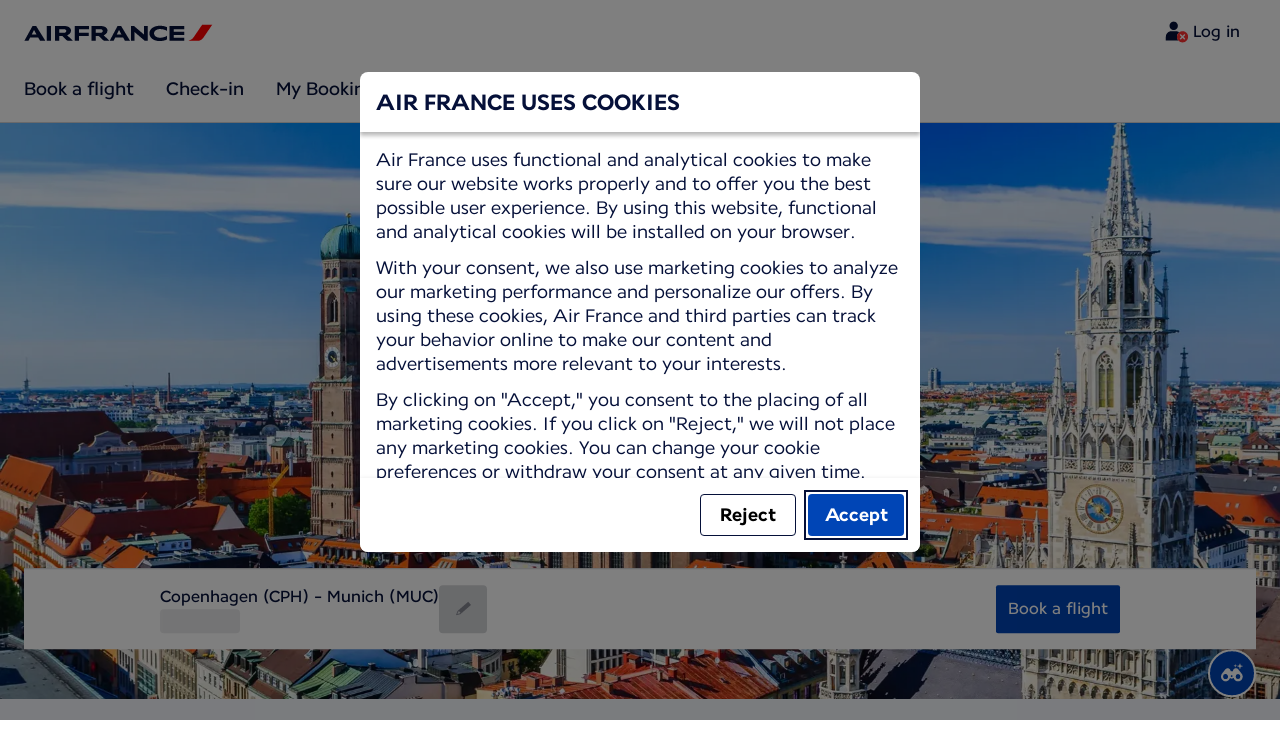

--- FILE ---
content_type: text/plain; charset=utf-8
request_url: https://rda00747.jscrambler.com/safokdpoxbt
body_size: 393
content:
[base64]